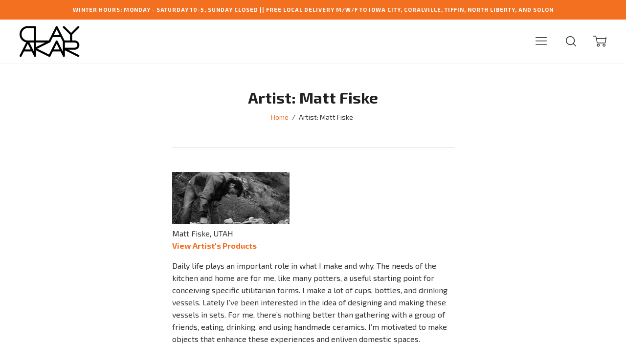

--- FILE ---
content_type: text/html; charset=utf-8
request_url: https://www.clayakar.com/pages/artist-matt-fiske
body_size: 21395
content:

  




<!doctype html>
<!--[if lt IE 7]><html class="no-js lt-ie9 lt-ie8 lt-ie7" lang="en">
  <script src="//www.clayakar.com/cdn/shop/t/27/assets/raf.js?v=11172926445822972501474822772" type="text/javascript"></script>
  <![endif]-->
<!--[if IE 7]><html class="no-js lt-ie9 lt-ie8" lang="en"> <![endif]-->
<!--[if IE 8]><html class="no-js lt-ie9" lang="en"> <![endif]-->
<!--[if IE 9 ]><html class="ie9 no-js"> <![endif]-->
<!--[if (gt IE 9)|!(IE)]><!--> <html class="no-js"> <!--<![endif]-->
<head>

  <!-- Basic page needs ================================================== -->
  <meta charset="utf-8">
  <meta http-equiv="X-UA-Compatible" content="IE=edge,chrome=1">

  

  <!-- Title and description ================================================== -->
  <title>
  Artist: Matt Fiske &ndash; CLAYAKAR
  </title>

  
  
    

<meta name="description" content="Matt Fiske strives to integrate my desire to make utilitarian pottery with a love of materials and nature. View his work and more at ClayAkar in Iowa City, IA">
    
  
  

  <!-- Helpers ================================================== -->
  <!-- /snippets/social-meta-tags.liquid -->


  
    

<meta property="og:type" content="website">
    
  
  
    

<meta property="og:title" content="Artist: Matt Fiske">
    
  
  
  
    

<meta property="og:image" content="http://www.clayakar.com/cdn/shop/t/27/assets/logo.png?v=82909793243173376671475024840">
    
  
  
    

<meta property="og:image:secure_url" content="https://www.clayakar.com/cdn/shop/t/27/assets/logo.png?v=82909793243173376671475024840">
    
  
  


  
    

<meta property="og:description" content="Matt Fiske strives to integrate my desire to make utilitarian pottery with a love of materials and nature. View his work and more at ClayAkar in Iowa City, IA">
    
  

  <meta property="og:url" content="https://www.clayakar.com/pages/artist-matt-fiske">
  <meta property="og:site_name" content="CLAYAKAR">






  <link rel="canonical" href="https://www.clayakar.com/pages/artist-matt-fiske">
  <meta name="viewport" content="width=device-width,initial-scale=1,user-scalable=no">
  <meta name="theme-color" content="#f37021">

  <!-- CSS ================================================== -->
  <link href="//www.clayakar.com/cdn/shop/t/27/assets/slick.css?v=33053420449797970001474822773" rel="stylesheet" type="text/css" media="all" />
  <link href="//www.clayakar.com/cdn/shop/t/27/assets/style.scss.css?v=81734141315323566741769184559" rel="stylesheet" type="text/css" media="all" />
  













<!-- Body font -->


  
    
    
    
    
    <link href="//fonts.googleapis.com/css?family=Exo+2:400,400i,700,700i" rel="stylesheet" type="text/css" media="all" />
  



<!-- Header font -->


  
    
    
    <link href="//fonts.googleapis.com/css?family=Exo+2:400,400i,700,700i" rel="stylesheet" type="text/css" media="all" />
  



<!-- Logo font -->


  
    
    
    <link href="//fonts.googleapis.com/css?family=Tinos:400,400i,700,700i" rel="stylesheet" type="text/css" media="all" />
  




  <!-- Header hook for plugins ================================================== -->
  <script>window.performance && window.performance.mark && window.performance.mark('shopify.content_for_header.start');</script><meta name="google-site-verification" content="KKmQq3X7HZbXOhPK4PbsxkHvH8Zs1MFsHY4QQKbDsic">
<meta id="shopify-digital-wallet" name="shopify-digital-wallet" content="/14992706/digital_wallets/dialog">
<meta name="shopify-checkout-api-token" content="99eff658cb478c65f736731adba0e8ee">
<meta id="in-context-paypal-metadata" data-shop-id="14992706" data-venmo-supported="false" data-environment="production" data-locale="en_US" data-paypal-v4="true" data-currency="USD">
<script async="async" src="/checkouts/internal/preloads.js?locale=en-US"></script>
<link rel="preconnect" href="https://shop.app" crossorigin="anonymous">
<script async="async" src="https://shop.app/checkouts/internal/preloads.js?locale=en-US&shop_id=14992706" crossorigin="anonymous"></script>
<script id="apple-pay-shop-capabilities" type="application/json">{"shopId":14992706,"countryCode":"US","currencyCode":"USD","merchantCapabilities":["supports3DS"],"merchantId":"gid:\/\/shopify\/Shop\/14992706","merchantName":"CLAYAKAR","requiredBillingContactFields":["postalAddress","email","phone"],"requiredShippingContactFields":["postalAddress","email","phone"],"shippingType":"shipping","supportedNetworks":["visa","masterCard","amex"],"total":{"type":"pending","label":"CLAYAKAR","amount":"1.00"},"shopifyPaymentsEnabled":true,"supportsSubscriptions":true}</script>
<script id="shopify-features" type="application/json">{"accessToken":"99eff658cb478c65f736731adba0e8ee","betas":["rich-media-storefront-analytics"],"domain":"www.clayakar.com","predictiveSearch":true,"shopId":14992706,"locale":"en"}</script>
<script>var Shopify = Shopify || {};
Shopify.shop = "clayvolution.myshopify.com";
Shopify.locale = "en";
Shopify.currency = {"active":"USD","rate":"1.0"};
Shopify.country = "US";
Shopify.theme = {"name":"Ira","id":69992773,"schema_name":null,"schema_version":null,"theme_store_id":790,"role":"main"};
Shopify.theme.handle = "null";
Shopify.theme.style = {"id":null,"handle":null};
Shopify.cdnHost = "www.clayakar.com/cdn";
Shopify.routes = Shopify.routes || {};
Shopify.routes.root = "/";</script>
<script type="module">!function(o){(o.Shopify=o.Shopify||{}).modules=!0}(window);</script>
<script>!function(o){function n(){var o=[];function n(){o.push(Array.prototype.slice.apply(arguments))}return n.q=o,n}var t=o.Shopify=o.Shopify||{};t.loadFeatures=n(),t.autoloadFeatures=n()}(window);</script>
<script>
  window.ShopifyPay = window.ShopifyPay || {};
  window.ShopifyPay.apiHost = "shop.app\/pay";
  window.ShopifyPay.redirectState = null;
</script>
<script id="shop-js-analytics" type="application/json">{"pageType":"page"}</script>
<script defer="defer" async type="module" src="//www.clayakar.com/cdn/shopifycloud/shop-js/modules/v2/client.init-shop-cart-sync_BT-GjEfc.en.esm.js"></script>
<script defer="defer" async type="module" src="//www.clayakar.com/cdn/shopifycloud/shop-js/modules/v2/chunk.common_D58fp_Oc.esm.js"></script>
<script defer="defer" async type="module" src="//www.clayakar.com/cdn/shopifycloud/shop-js/modules/v2/chunk.modal_xMitdFEc.esm.js"></script>
<script type="module">
  await import("//www.clayakar.com/cdn/shopifycloud/shop-js/modules/v2/client.init-shop-cart-sync_BT-GjEfc.en.esm.js");
await import("//www.clayakar.com/cdn/shopifycloud/shop-js/modules/v2/chunk.common_D58fp_Oc.esm.js");
await import("//www.clayakar.com/cdn/shopifycloud/shop-js/modules/v2/chunk.modal_xMitdFEc.esm.js");

  window.Shopify.SignInWithShop?.initShopCartSync?.({"fedCMEnabled":true,"windoidEnabled":true});

</script>
<script>
  window.Shopify = window.Shopify || {};
  if (!window.Shopify.featureAssets) window.Shopify.featureAssets = {};
  window.Shopify.featureAssets['shop-js'] = {"shop-cart-sync":["modules/v2/client.shop-cart-sync_DZOKe7Ll.en.esm.js","modules/v2/chunk.common_D58fp_Oc.esm.js","modules/v2/chunk.modal_xMitdFEc.esm.js"],"init-fed-cm":["modules/v2/client.init-fed-cm_B6oLuCjv.en.esm.js","modules/v2/chunk.common_D58fp_Oc.esm.js","modules/v2/chunk.modal_xMitdFEc.esm.js"],"shop-cash-offers":["modules/v2/client.shop-cash-offers_D2sdYoxE.en.esm.js","modules/v2/chunk.common_D58fp_Oc.esm.js","modules/v2/chunk.modal_xMitdFEc.esm.js"],"shop-login-button":["modules/v2/client.shop-login-button_QeVjl5Y3.en.esm.js","modules/v2/chunk.common_D58fp_Oc.esm.js","modules/v2/chunk.modal_xMitdFEc.esm.js"],"pay-button":["modules/v2/client.pay-button_DXTOsIq6.en.esm.js","modules/v2/chunk.common_D58fp_Oc.esm.js","modules/v2/chunk.modal_xMitdFEc.esm.js"],"shop-button":["modules/v2/client.shop-button_DQZHx9pm.en.esm.js","modules/v2/chunk.common_D58fp_Oc.esm.js","modules/v2/chunk.modal_xMitdFEc.esm.js"],"avatar":["modules/v2/client.avatar_BTnouDA3.en.esm.js"],"init-windoid":["modules/v2/client.init-windoid_CR1B-cfM.en.esm.js","modules/v2/chunk.common_D58fp_Oc.esm.js","modules/v2/chunk.modal_xMitdFEc.esm.js"],"init-shop-for-new-customer-accounts":["modules/v2/client.init-shop-for-new-customer-accounts_C_vY_xzh.en.esm.js","modules/v2/client.shop-login-button_QeVjl5Y3.en.esm.js","modules/v2/chunk.common_D58fp_Oc.esm.js","modules/v2/chunk.modal_xMitdFEc.esm.js"],"init-shop-email-lookup-coordinator":["modules/v2/client.init-shop-email-lookup-coordinator_BI7n9ZSv.en.esm.js","modules/v2/chunk.common_D58fp_Oc.esm.js","modules/v2/chunk.modal_xMitdFEc.esm.js"],"init-shop-cart-sync":["modules/v2/client.init-shop-cart-sync_BT-GjEfc.en.esm.js","modules/v2/chunk.common_D58fp_Oc.esm.js","modules/v2/chunk.modal_xMitdFEc.esm.js"],"shop-toast-manager":["modules/v2/client.shop-toast-manager_DiYdP3xc.en.esm.js","modules/v2/chunk.common_D58fp_Oc.esm.js","modules/v2/chunk.modal_xMitdFEc.esm.js"],"init-customer-accounts":["modules/v2/client.init-customer-accounts_D9ZNqS-Q.en.esm.js","modules/v2/client.shop-login-button_QeVjl5Y3.en.esm.js","modules/v2/chunk.common_D58fp_Oc.esm.js","modules/v2/chunk.modal_xMitdFEc.esm.js"],"init-customer-accounts-sign-up":["modules/v2/client.init-customer-accounts-sign-up_iGw4briv.en.esm.js","modules/v2/client.shop-login-button_QeVjl5Y3.en.esm.js","modules/v2/chunk.common_D58fp_Oc.esm.js","modules/v2/chunk.modal_xMitdFEc.esm.js"],"shop-follow-button":["modules/v2/client.shop-follow-button_CqMgW2wH.en.esm.js","modules/v2/chunk.common_D58fp_Oc.esm.js","modules/v2/chunk.modal_xMitdFEc.esm.js"],"checkout-modal":["modules/v2/client.checkout-modal_xHeaAweL.en.esm.js","modules/v2/chunk.common_D58fp_Oc.esm.js","modules/v2/chunk.modal_xMitdFEc.esm.js"],"shop-login":["modules/v2/client.shop-login_D91U-Q7h.en.esm.js","modules/v2/chunk.common_D58fp_Oc.esm.js","modules/v2/chunk.modal_xMitdFEc.esm.js"],"lead-capture":["modules/v2/client.lead-capture_BJmE1dJe.en.esm.js","modules/v2/chunk.common_D58fp_Oc.esm.js","modules/v2/chunk.modal_xMitdFEc.esm.js"],"payment-terms":["modules/v2/client.payment-terms_Ci9AEqFq.en.esm.js","modules/v2/chunk.common_D58fp_Oc.esm.js","modules/v2/chunk.modal_xMitdFEc.esm.js"]};
</script>
<script>(function() {
  var isLoaded = false;
  function asyncLoad() {
    if (isLoaded) return;
    isLoaded = true;
    var urls = ["https:\/\/chimpstatic.com\/mcjs-connected\/js\/users\/2bea1a84750965a0fd6d67787\/9b446eef0211bc675b142e618.js?shop=clayvolution.myshopify.com","https:\/\/gift-reggie.eshopadmin.com\/static\/js\/agglomeration.js?shop=clayvolution.myshopify.com","https:\/\/shopify-saasphoto-embed.herokuapp.com\/assets\/saasphoto-embed-b847f4623064b6b1c9be07634d91acb549c04c30a9d23a32635675370068ae9a.js?shop=clayvolution.myshopify.com","https:\/\/d3azqz9xba9gwd.cloudfront.net\/storage\/scripts\/clayvolution.20230727021837.scripttag.js?shop=clayvolution.myshopify.com","https:\/\/chimpstatic.com\/mcjs-connected\/js\/users\/2bea1a84750965a0fd6d67787\/2af18a91f6513c4b550a0d88e.js?shop=clayvolution.myshopify.com","https:\/\/cdn.hextom.com\/js\/eventpromotionbar.js?shop=clayvolution.myshopify.com"];
    for (var i = 0; i < urls.length; i++) {
      var s = document.createElement('script');
      s.type = 'text/javascript';
      s.async = true;
      s.src = urls[i];
      var x = document.getElementsByTagName('script')[0];
      x.parentNode.insertBefore(s, x);
    }
  };
  if(window.attachEvent) {
    window.attachEvent('onload', asyncLoad);
  } else {
    window.addEventListener('load', asyncLoad, false);
  }
})();</script>
<script id="__st">var __st={"a":14992706,"offset":-21600,"reqid":"54bc7ef4-5422-4b80-857f-b21cc93b7d8c-1769418088","pageurl":"www.clayakar.com\/pages\/artist-matt-fiske","s":"pages-216916560","u":"42ff64d607d2","p":"page","rtyp":"page","rid":216916560};</script>
<script>window.ShopifyPaypalV4VisibilityTracking = true;</script>
<script id="captcha-bootstrap">!function(){'use strict';const t='contact',e='account',n='new_comment',o=[[t,t],['blogs',n],['comments',n],[t,'customer']],c=[[e,'customer_login'],[e,'guest_login'],[e,'recover_customer_password'],[e,'create_customer']],r=t=>t.map((([t,e])=>`form[action*='/${t}']:not([data-nocaptcha='true']) input[name='form_type'][value='${e}']`)).join(','),a=t=>()=>t?[...document.querySelectorAll(t)].map((t=>t.form)):[];function s(){const t=[...o],e=r(t);return a(e)}const i='password',u='form_key',d=['recaptcha-v3-token','g-recaptcha-response','h-captcha-response',i],f=()=>{try{return window.sessionStorage}catch{return}},m='__shopify_v',_=t=>t.elements[u];function p(t,e,n=!1){try{const o=window.sessionStorage,c=JSON.parse(o.getItem(e)),{data:r}=function(t){const{data:e,action:n}=t;return t[m]||n?{data:e,action:n}:{data:t,action:n}}(c);for(const[e,n]of Object.entries(r))t.elements[e]&&(t.elements[e].value=n);n&&o.removeItem(e)}catch(o){console.error('form repopulation failed',{error:o})}}const l='form_type',E='cptcha';function T(t){t.dataset[E]=!0}const w=window,h=w.document,L='Shopify',v='ce_forms',y='captcha';let A=!1;((t,e)=>{const n=(g='f06e6c50-85a8-45c8-87d0-21a2b65856fe',I='https://cdn.shopify.com/shopifycloud/storefront-forms-hcaptcha/ce_storefront_forms_captcha_hcaptcha.v1.5.2.iife.js',D={infoText:'Protected by hCaptcha',privacyText:'Privacy',termsText:'Terms'},(t,e,n)=>{const o=w[L][v],c=o.bindForm;if(c)return c(t,g,e,D).then(n);var r;o.q.push([[t,g,e,D],n]),r=I,A||(h.body.append(Object.assign(h.createElement('script'),{id:'captcha-provider',async:!0,src:r})),A=!0)});var g,I,D;w[L]=w[L]||{},w[L][v]=w[L][v]||{},w[L][v].q=[],w[L][y]=w[L][y]||{},w[L][y].protect=function(t,e){n(t,void 0,e),T(t)},Object.freeze(w[L][y]),function(t,e,n,w,h,L){const[v,y,A,g]=function(t,e,n){const i=e?o:[],u=t?c:[],d=[...i,...u],f=r(d),m=r(i),_=r(d.filter((([t,e])=>n.includes(e))));return[a(f),a(m),a(_),s()]}(w,h,L),I=t=>{const e=t.target;return e instanceof HTMLFormElement?e:e&&e.form},D=t=>v().includes(t);t.addEventListener('submit',(t=>{const e=I(t);if(!e)return;const n=D(e)&&!e.dataset.hcaptchaBound&&!e.dataset.recaptchaBound,o=_(e),c=g().includes(e)&&(!o||!o.value);(n||c)&&t.preventDefault(),c&&!n&&(function(t){try{if(!f())return;!function(t){const e=f();if(!e)return;const n=_(t);if(!n)return;const o=n.value;o&&e.removeItem(o)}(t);const e=Array.from(Array(32),(()=>Math.random().toString(36)[2])).join('');!function(t,e){_(t)||t.append(Object.assign(document.createElement('input'),{type:'hidden',name:u})),t.elements[u].value=e}(t,e),function(t,e){const n=f();if(!n)return;const o=[...t.querySelectorAll(`input[type='${i}']`)].map((({name:t})=>t)),c=[...d,...o],r={};for(const[a,s]of new FormData(t).entries())c.includes(a)||(r[a]=s);n.setItem(e,JSON.stringify({[m]:1,action:t.action,data:r}))}(t,e)}catch(e){console.error('failed to persist form',e)}}(e),e.submit())}));const S=(t,e)=>{t&&!t.dataset[E]&&(n(t,e.some((e=>e===t))),T(t))};for(const o of['focusin','change'])t.addEventListener(o,(t=>{const e=I(t);D(e)&&S(e,y())}));const B=e.get('form_key'),M=e.get(l),P=B&&M;t.addEventListener('DOMContentLoaded',(()=>{const t=y();if(P)for(const e of t)e.elements[l].value===M&&p(e,B);[...new Set([...A(),...v().filter((t=>'true'===t.dataset.shopifyCaptcha))])].forEach((e=>S(e,t)))}))}(h,new URLSearchParams(w.location.search),n,t,e,['guest_login'])})(!0,!0)}();</script>
<script integrity="sha256-4kQ18oKyAcykRKYeNunJcIwy7WH5gtpwJnB7kiuLZ1E=" data-source-attribution="shopify.loadfeatures" defer="defer" src="//www.clayakar.com/cdn/shopifycloud/storefront/assets/storefront/load_feature-a0a9edcb.js" crossorigin="anonymous"></script>
<script crossorigin="anonymous" defer="defer" src="//www.clayakar.com/cdn/shopifycloud/storefront/assets/shopify_pay/storefront-65b4c6d7.js?v=20250812"></script>
<script data-source-attribution="shopify.dynamic_checkout.dynamic.init">var Shopify=Shopify||{};Shopify.PaymentButton=Shopify.PaymentButton||{isStorefrontPortableWallets:!0,init:function(){window.Shopify.PaymentButton.init=function(){};var t=document.createElement("script");t.src="https://www.clayakar.com/cdn/shopifycloud/portable-wallets/latest/portable-wallets.en.js",t.type="module",document.head.appendChild(t)}};
</script>
<script data-source-attribution="shopify.dynamic_checkout.buyer_consent">
  function portableWalletsHideBuyerConsent(e){var t=document.getElementById("shopify-buyer-consent"),n=document.getElementById("shopify-subscription-policy-button");t&&n&&(t.classList.add("hidden"),t.setAttribute("aria-hidden","true"),n.removeEventListener("click",e))}function portableWalletsShowBuyerConsent(e){var t=document.getElementById("shopify-buyer-consent"),n=document.getElementById("shopify-subscription-policy-button");t&&n&&(t.classList.remove("hidden"),t.removeAttribute("aria-hidden"),n.addEventListener("click",e))}window.Shopify?.PaymentButton&&(window.Shopify.PaymentButton.hideBuyerConsent=portableWalletsHideBuyerConsent,window.Shopify.PaymentButton.showBuyerConsent=portableWalletsShowBuyerConsent);
</script>
<script data-source-attribution="shopify.dynamic_checkout.cart.bootstrap">document.addEventListener("DOMContentLoaded",(function(){function t(){return document.querySelector("shopify-accelerated-checkout-cart, shopify-accelerated-checkout")}if(t())Shopify.PaymentButton.init();else{new MutationObserver((function(e,n){t()&&(Shopify.PaymentButton.init(),n.disconnect())})).observe(document.body,{childList:!0,subtree:!0})}}));
</script>
<script id='scb4127' type='text/javascript' async='' src='https://www.clayakar.com/cdn/shopifycloud/privacy-banner/storefront-banner.js'></script><link id="shopify-accelerated-checkout-styles" rel="stylesheet" media="screen" href="https://www.clayakar.com/cdn/shopifycloud/portable-wallets/latest/accelerated-checkout-backwards-compat.css" crossorigin="anonymous">
<style id="shopify-accelerated-checkout-cart">
        #shopify-buyer-consent {
  margin-top: 1em;
  display: inline-block;
  width: 100%;
}

#shopify-buyer-consent.hidden {
  display: none;
}

#shopify-subscription-policy-button {
  background: none;
  border: none;
  padding: 0;
  text-decoration: underline;
  font-size: inherit;
  cursor: pointer;
}

#shopify-subscription-policy-button::before {
  box-shadow: none;
}

      </style>

<script>window.performance && window.performance.mark && window.performance.mark('shopify.content_for_header.end');</script>
  <!-- /snippets/oldIE-js.liquid -->


<!--[if lt IE 9]>
<script src="//cdnjs.cloudflare.com/ajax/libs/html5shiv/3.7.2/html5shiv.min.js" type="text/javascript"></script>


<script src="//cdnjs.cloudflare.com/ajax/libs/html5shiv/3.7.2/html5shiv.min.js" type="text/javascript"></script>
<script src="//www.clayakar.com/cdn/shop/t/27/assets/respond.min.js?v=52248677837542619231474822772" type="text/javascript"></script>
<link href="//www.clayakar.com/cdn/shop/t/27/assets/respond-proxy.html" id="respond-proxy" rel="respond-proxy" />
<link href="//www.clayakar.com/search?q=a40fe35b5b33c9aeeeb73264d4587310" id="respond-redirect" rel="respond-redirect" />
<script src="//www.clayakar.com/search?q=a40fe35b5b33c9aeeeb73264d4587310" type="text/javascript"></script>


<![endif]-->


<!--[if lt IE 10]>
<script src="//www.clayakar.com/cdn/shop/t/27/assets/raf.js?v=11172926445822972501474822772" type="text/javascript"></script>
<![endif]-->




  <script src="//ajax.googleapis.com/ajax/libs/jquery/1.11.0/jquery.min.js" type="text/javascript"></script>
  <script src="//www.clayakar.com/cdn/shop/t/27/assets/modernizr.min.js?v=137617515274177302221474822772" type="text/javascript"></script>
  <script src="//www.clayakar.com/cdn/shop/t/27/assets/jquery.fitvids.js?v=174147296412757632831476727586" type="text/javascript"></script>


  

  <script src="https://ajax.googleapis.com/ajax/libs/webfont/1.5.18/webfont.js"></script>
  <script>
    $(document).ready(function(){
      // Target your .container, .wrapper, .post, etc.
      $(".main-content").fitVids({ customSelector: "iframe[src^='https://host.clayakar.com']"});
    });
  </script>


  <script src="//www.clayakar.com/cdn/shop/t/27/assets/libraries.min.js?v=85894768790747955291474822771" type="text/javascript"></script>

  
  

  
  

  

  <link href="//www.clayakar.com/cdn/shop/t/27/assets/scm-product-label.css?v=174200939534338263071475206286" rel="stylesheet" type="text/css" media="all" />
<link href="//www.clayakar.com/cdn/shop/t/27/assets/sma-deco-label.css?v=131488227116920351261689136028" rel="stylesheet" type="text/css" media="all" />

<script>
    if ((typeof SECOMAPP) == 'undefined') {
        var SECOMAPP = {};
    }

    if ((typeof SECOMAPP.pl) == 'undefined') {
        SECOMAPP.pl = {};
    }

    
    SECOMAPP.pl.piRegex='.product-single__photos img';
    

    

    
    

    
    SECOMAPP.pl.lpsPath='.grid__item a .cell-wrapper';
    

    
    SECOMAPP.pl.pisRegex='.grid--masonry .grid__item a';
    
</script>


    <script>
        
            SECOMAPP.page='collection'
        
    </script>


  <script>
    ;(function() {
          const checkDone = setInterval(function(){
                  if (document.readyState == "complete") {
                    clearInterval(checkDone)
                    setTimeout(function(){
                      if (typeof SECOMAPP !== "undefined" && typeof SECOMAPP.pl !== "undefined") {     
                        SECOMAPP.pl.labelCollections(true); 
                      }
                    },1000);
                 }
          }, 1500);
      
          let pushState = history.pushState;
          let replaceState = history.replaceState;
      
          history.pushState = function() {
              pushState.apply(history, arguments);
              window.dispatchEvent(new Event('pushstate'));
              window.dispatchEvent(new Event('locationchange'));
          };
      
          history.replaceState = function() {
              replaceState.apply(history, arguments);
              window.dispatchEvent(new Event('replacestate'));
              window.dispatchEvent(new Event('locationchange'));
          };
      
          window.addEventListener('popstate', function() {
              window.dispatchEvent(new Event('locationchange'))
          });
      })();
      window.addEventListener('locationchange', function(){
          setTimeout(function(){
            if (typeof SECOMAPP !== "undefined" && typeof SECOMAPP.pl !== "undefined") {
              if (SECOMAPP.page === "product") {
                  var queryString = window.location.search;
                  var urlParams = new URLSearchParams(queryString);
                  var variant = urlParams.get('variant');
                  SECOMAPP.pl.showLabel(variant );
              }
              SECOMAPP.pl.labelCollections(true);
            }
          },1000);
      })
  </script>
<link href="https://monorail-edge.shopifysvc.com" rel="dns-prefetch">
<script>(function(){if ("sendBeacon" in navigator && "performance" in window) {try {var session_token_from_headers = performance.getEntriesByType('navigation')[0].serverTiming.find(x => x.name == '_s').description;} catch {var session_token_from_headers = undefined;}var session_cookie_matches = document.cookie.match(/_shopify_s=([^;]*)/);var session_token_from_cookie = session_cookie_matches && session_cookie_matches.length === 2 ? session_cookie_matches[1] : "";var session_token = session_token_from_headers || session_token_from_cookie || "";function handle_abandonment_event(e) {var entries = performance.getEntries().filter(function(entry) {return /monorail-edge.shopifysvc.com/.test(entry.name);});if (!window.abandonment_tracked && entries.length === 0) {window.abandonment_tracked = true;var currentMs = Date.now();var navigation_start = performance.timing.navigationStart;var payload = {shop_id: 14992706,url: window.location.href,navigation_start,duration: currentMs - navigation_start,session_token,page_type: "page"};window.navigator.sendBeacon("https://monorail-edge.shopifysvc.com/v1/produce", JSON.stringify({schema_id: "online_store_buyer_site_abandonment/1.1",payload: payload,metadata: {event_created_at_ms: currentMs,event_sent_at_ms: currentMs}}));}}window.addEventListener('pagehide', handle_abandonment_event);}}());</script>
<script id="web-pixels-manager-setup">(function e(e,d,r,n,o){if(void 0===o&&(o={}),!Boolean(null===(a=null===(i=window.Shopify)||void 0===i?void 0:i.analytics)||void 0===a?void 0:a.replayQueue)){var i,a;window.Shopify=window.Shopify||{};var t=window.Shopify;t.analytics=t.analytics||{};var s=t.analytics;s.replayQueue=[],s.publish=function(e,d,r){return s.replayQueue.push([e,d,r]),!0};try{self.performance.mark("wpm:start")}catch(e){}var l=function(){var e={modern:/Edge?\/(1{2}[4-9]|1[2-9]\d|[2-9]\d{2}|\d{4,})\.\d+(\.\d+|)|Firefox\/(1{2}[4-9]|1[2-9]\d|[2-9]\d{2}|\d{4,})\.\d+(\.\d+|)|Chrom(ium|e)\/(9{2}|\d{3,})\.\d+(\.\d+|)|(Maci|X1{2}).+ Version\/(15\.\d+|(1[6-9]|[2-9]\d|\d{3,})\.\d+)([,.]\d+|)( \(\w+\)|)( Mobile\/\w+|) Safari\/|Chrome.+OPR\/(9{2}|\d{3,})\.\d+\.\d+|(CPU[ +]OS|iPhone[ +]OS|CPU[ +]iPhone|CPU IPhone OS|CPU iPad OS)[ +]+(15[._]\d+|(1[6-9]|[2-9]\d|\d{3,})[._]\d+)([._]\d+|)|Android:?[ /-](13[3-9]|1[4-9]\d|[2-9]\d{2}|\d{4,})(\.\d+|)(\.\d+|)|Android.+Firefox\/(13[5-9]|1[4-9]\d|[2-9]\d{2}|\d{4,})\.\d+(\.\d+|)|Android.+Chrom(ium|e)\/(13[3-9]|1[4-9]\d|[2-9]\d{2}|\d{4,})\.\d+(\.\d+|)|SamsungBrowser\/([2-9]\d|\d{3,})\.\d+/,legacy:/Edge?\/(1[6-9]|[2-9]\d|\d{3,})\.\d+(\.\d+|)|Firefox\/(5[4-9]|[6-9]\d|\d{3,})\.\d+(\.\d+|)|Chrom(ium|e)\/(5[1-9]|[6-9]\d|\d{3,})\.\d+(\.\d+|)([\d.]+$|.*Safari\/(?![\d.]+ Edge\/[\d.]+$))|(Maci|X1{2}).+ Version\/(10\.\d+|(1[1-9]|[2-9]\d|\d{3,})\.\d+)([,.]\d+|)( \(\w+\)|)( Mobile\/\w+|) Safari\/|Chrome.+OPR\/(3[89]|[4-9]\d|\d{3,})\.\d+\.\d+|(CPU[ +]OS|iPhone[ +]OS|CPU[ +]iPhone|CPU IPhone OS|CPU iPad OS)[ +]+(10[._]\d+|(1[1-9]|[2-9]\d|\d{3,})[._]\d+)([._]\d+|)|Android:?[ /-](13[3-9]|1[4-9]\d|[2-9]\d{2}|\d{4,})(\.\d+|)(\.\d+|)|Mobile Safari.+OPR\/([89]\d|\d{3,})\.\d+\.\d+|Android.+Firefox\/(13[5-9]|1[4-9]\d|[2-9]\d{2}|\d{4,})\.\d+(\.\d+|)|Android.+Chrom(ium|e)\/(13[3-9]|1[4-9]\d|[2-9]\d{2}|\d{4,})\.\d+(\.\d+|)|Android.+(UC? ?Browser|UCWEB|U3)[ /]?(15\.([5-9]|\d{2,})|(1[6-9]|[2-9]\d|\d{3,})\.\d+)\.\d+|SamsungBrowser\/(5\.\d+|([6-9]|\d{2,})\.\d+)|Android.+MQ{2}Browser\/(14(\.(9|\d{2,})|)|(1[5-9]|[2-9]\d|\d{3,})(\.\d+|))(\.\d+|)|K[Aa][Ii]OS\/(3\.\d+|([4-9]|\d{2,})\.\d+)(\.\d+|)/},d=e.modern,r=e.legacy,n=navigator.userAgent;return n.match(d)?"modern":n.match(r)?"legacy":"unknown"}(),u="modern"===l?"modern":"legacy",c=(null!=n?n:{modern:"",legacy:""})[u],f=function(e){return[e.baseUrl,"/wpm","/b",e.hashVersion,"modern"===e.buildTarget?"m":"l",".js"].join("")}({baseUrl:d,hashVersion:r,buildTarget:u}),m=function(e){var d=e.version,r=e.bundleTarget,n=e.surface,o=e.pageUrl,i=e.monorailEndpoint;return{emit:function(e){var a=e.status,t=e.errorMsg,s=(new Date).getTime(),l=JSON.stringify({metadata:{event_sent_at_ms:s},events:[{schema_id:"web_pixels_manager_load/3.1",payload:{version:d,bundle_target:r,page_url:o,status:a,surface:n,error_msg:t},metadata:{event_created_at_ms:s}}]});if(!i)return console&&console.warn&&console.warn("[Web Pixels Manager] No Monorail endpoint provided, skipping logging."),!1;try{return self.navigator.sendBeacon.bind(self.navigator)(i,l)}catch(e){}var u=new XMLHttpRequest;try{return u.open("POST",i,!0),u.setRequestHeader("Content-Type","text/plain"),u.send(l),!0}catch(e){return console&&console.warn&&console.warn("[Web Pixels Manager] Got an unhandled error while logging to Monorail."),!1}}}}({version:r,bundleTarget:l,surface:e.surface,pageUrl:self.location.href,monorailEndpoint:e.monorailEndpoint});try{o.browserTarget=l,function(e){var d=e.src,r=e.async,n=void 0===r||r,o=e.onload,i=e.onerror,a=e.sri,t=e.scriptDataAttributes,s=void 0===t?{}:t,l=document.createElement("script"),u=document.querySelector("head"),c=document.querySelector("body");if(l.async=n,l.src=d,a&&(l.integrity=a,l.crossOrigin="anonymous"),s)for(var f in s)if(Object.prototype.hasOwnProperty.call(s,f))try{l.dataset[f]=s[f]}catch(e){}if(o&&l.addEventListener("load",o),i&&l.addEventListener("error",i),u)u.appendChild(l);else{if(!c)throw new Error("Did not find a head or body element to append the script");c.appendChild(l)}}({src:f,async:!0,onload:function(){if(!function(){var e,d;return Boolean(null===(d=null===(e=window.Shopify)||void 0===e?void 0:e.analytics)||void 0===d?void 0:d.initialized)}()){var d=window.webPixelsManager.init(e)||void 0;if(d){var r=window.Shopify.analytics;r.replayQueue.forEach((function(e){var r=e[0],n=e[1],o=e[2];d.publishCustomEvent(r,n,o)})),r.replayQueue=[],r.publish=d.publishCustomEvent,r.visitor=d.visitor,r.initialized=!0}}},onerror:function(){return m.emit({status:"failed",errorMsg:"".concat(f," has failed to load")})},sri:function(e){var d=/^sha384-[A-Za-z0-9+/=]+$/;return"string"==typeof e&&d.test(e)}(c)?c:"",scriptDataAttributes:o}),m.emit({status:"loading"})}catch(e){m.emit({status:"failed",errorMsg:(null==e?void 0:e.message)||"Unknown error"})}}})({shopId: 14992706,storefrontBaseUrl: "https://www.clayakar.com",extensionsBaseUrl: "https://extensions.shopifycdn.com/cdn/shopifycloud/web-pixels-manager",monorailEndpoint: "https://monorail-edge.shopifysvc.com/unstable/produce_batch",surface: "storefront-renderer",enabledBetaFlags: ["2dca8a86"],webPixelsConfigList: [{"id":"783024429","configuration":"{\"config\":\"{\\\"pixel_id\\\":\\\"AW-598086851\\\",\\\"target_country\\\":\\\"US\\\",\\\"gtag_events\\\":[{\\\"type\\\":\\\"search\\\",\\\"action_label\\\":\\\"AW-598086851\\\/zUj5CJfkz9wBEMOpmJ0C\\\"},{\\\"type\\\":\\\"begin_checkout\\\",\\\"action_label\\\":\\\"AW-598086851\\\/HpvkCJTkz9wBEMOpmJ0C\\\"},{\\\"type\\\":\\\"view_item\\\",\\\"action_label\\\":[\\\"AW-598086851\\\/ViXyCI7kz9wBEMOpmJ0C\\\",\\\"MC-GQ6K7MTZH4\\\"]},{\\\"type\\\":\\\"purchase\\\",\\\"action_label\\\":[\\\"AW-598086851\\\/6dq3CIvkz9wBEMOpmJ0C\\\",\\\"MC-GQ6K7MTZH4\\\"]},{\\\"type\\\":\\\"page_view\\\",\\\"action_label\\\":[\\\"AW-598086851\\\/8Xu0CIjkz9wBEMOpmJ0C\\\",\\\"MC-GQ6K7MTZH4\\\"]},{\\\"type\\\":\\\"add_payment_info\\\",\\\"action_label\\\":\\\"AW-598086851\\\/KvUNCJrkz9wBEMOpmJ0C\\\"},{\\\"type\\\":\\\"add_to_cart\\\",\\\"action_label\\\":\\\"AW-598086851\\\/oC8nCJHkz9wBEMOpmJ0C\\\"}],\\\"enable_monitoring_mode\\\":false}\"}","eventPayloadVersion":"v1","runtimeContext":"OPEN","scriptVersion":"b2a88bafab3e21179ed38636efcd8a93","type":"APP","apiClientId":1780363,"privacyPurposes":[],"dataSharingAdjustments":{"protectedCustomerApprovalScopes":["read_customer_address","read_customer_email","read_customer_name","read_customer_personal_data","read_customer_phone"]}},{"id":"301072685","configuration":"{\"pixel_id\":\"1442550265948396\",\"pixel_type\":\"facebook_pixel\",\"metaapp_system_user_token\":\"-\"}","eventPayloadVersion":"v1","runtimeContext":"OPEN","scriptVersion":"ca16bc87fe92b6042fbaa3acc2fbdaa6","type":"APP","apiClientId":2329312,"privacyPurposes":["ANALYTICS","MARKETING","SALE_OF_DATA"],"dataSharingAdjustments":{"protectedCustomerApprovalScopes":["read_customer_address","read_customer_email","read_customer_name","read_customer_personal_data","read_customer_phone"]}},{"id":"132972845","eventPayloadVersion":"v1","runtimeContext":"LAX","scriptVersion":"1","type":"CUSTOM","privacyPurposes":["MARKETING"],"name":"Meta pixel (migrated)"},{"id":"144539949","eventPayloadVersion":"v1","runtimeContext":"LAX","scriptVersion":"1","type":"CUSTOM","privacyPurposes":["ANALYTICS"],"name":"Google Analytics tag (migrated)"},{"id":"shopify-app-pixel","configuration":"{}","eventPayloadVersion":"v1","runtimeContext":"STRICT","scriptVersion":"0450","apiClientId":"shopify-pixel","type":"APP","privacyPurposes":["ANALYTICS","MARKETING"]},{"id":"shopify-custom-pixel","eventPayloadVersion":"v1","runtimeContext":"LAX","scriptVersion":"0450","apiClientId":"shopify-pixel","type":"CUSTOM","privacyPurposes":["ANALYTICS","MARKETING"]}],isMerchantRequest: false,initData: {"shop":{"name":"CLAYAKAR","paymentSettings":{"currencyCode":"USD"},"myshopifyDomain":"clayvolution.myshopify.com","countryCode":"US","storefrontUrl":"https:\/\/www.clayakar.com"},"customer":null,"cart":null,"checkout":null,"productVariants":[],"purchasingCompany":null},},"https://www.clayakar.com/cdn","fcfee988w5aeb613cpc8e4bc33m6693e112",{"modern":"","legacy":""},{"shopId":"14992706","storefrontBaseUrl":"https:\/\/www.clayakar.com","extensionBaseUrl":"https:\/\/extensions.shopifycdn.com\/cdn\/shopifycloud\/web-pixels-manager","surface":"storefront-renderer","enabledBetaFlags":"[\"2dca8a86\"]","isMerchantRequest":"false","hashVersion":"fcfee988w5aeb613cpc8e4bc33m6693e112","publish":"custom","events":"[[\"page_viewed\",{}]]"});</script><script>
  window.ShopifyAnalytics = window.ShopifyAnalytics || {};
  window.ShopifyAnalytics.meta = window.ShopifyAnalytics.meta || {};
  window.ShopifyAnalytics.meta.currency = 'USD';
  var meta = {"page":{"pageType":"page","resourceType":"page","resourceId":216916560,"requestId":"54bc7ef4-5422-4b80-857f-b21cc93b7d8c-1769418088"}};
  for (var attr in meta) {
    window.ShopifyAnalytics.meta[attr] = meta[attr];
  }
</script>
<script class="analytics">
  (function () {
    var customDocumentWrite = function(content) {
      var jquery = null;

      if (window.jQuery) {
        jquery = window.jQuery;
      } else if (window.Checkout && window.Checkout.$) {
        jquery = window.Checkout.$;
      }

      if (jquery) {
        jquery('body').append(content);
      }
    };

    var hasLoggedConversion = function(token) {
      if (token) {
        return document.cookie.indexOf('loggedConversion=' + token) !== -1;
      }
      return false;
    }

    var setCookieIfConversion = function(token) {
      if (token) {
        var twoMonthsFromNow = new Date(Date.now());
        twoMonthsFromNow.setMonth(twoMonthsFromNow.getMonth() + 2);

        document.cookie = 'loggedConversion=' + token + '; expires=' + twoMonthsFromNow;
      }
    }

    var trekkie = window.ShopifyAnalytics.lib = window.trekkie = window.trekkie || [];
    if (trekkie.integrations) {
      return;
    }
    trekkie.methods = [
      'identify',
      'page',
      'ready',
      'track',
      'trackForm',
      'trackLink'
    ];
    trekkie.factory = function(method) {
      return function() {
        var args = Array.prototype.slice.call(arguments);
        args.unshift(method);
        trekkie.push(args);
        return trekkie;
      };
    };
    for (var i = 0; i < trekkie.methods.length; i++) {
      var key = trekkie.methods[i];
      trekkie[key] = trekkie.factory(key);
    }
    trekkie.load = function(config) {
      trekkie.config = config || {};
      trekkie.config.initialDocumentCookie = document.cookie;
      var first = document.getElementsByTagName('script')[0];
      var script = document.createElement('script');
      script.type = 'text/javascript';
      script.onerror = function(e) {
        var scriptFallback = document.createElement('script');
        scriptFallback.type = 'text/javascript';
        scriptFallback.onerror = function(error) {
                var Monorail = {
      produce: function produce(monorailDomain, schemaId, payload) {
        var currentMs = new Date().getTime();
        var event = {
          schema_id: schemaId,
          payload: payload,
          metadata: {
            event_created_at_ms: currentMs,
            event_sent_at_ms: currentMs
          }
        };
        return Monorail.sendRequest("https://" + monorailDomain + "/v1/produce", JSON.stringify(event));
      },
      sendRequest: function sendRequest(endpointUrl, payload) {
        // Try the sendBeacon API
        if (window && window.navigator && typeof window.navigator.sendBeacon === 'function' && typeof window.Blob === 'function' && !Monorail.isIos12()) {
          var blobData = new window.Blob([payload], {
            type: 'text/plain'
          });

          if (window.navigator.sendBeacon(endpointUrl, blobData)) {
            return true;
          } // sendBeacon was not successful

        } // XHR beacon

        var xhr = new XMLHttpRequest();

        try {
          xhr.open('POST', endpointUrl);
          xhr.setRequestHeader('Content-Type', 'text/plain');
          xhr.send(payload);
        } catch (e) {
          console.log(e);
        }

        return false;
      },
      isIos12: function isIos12() {
        return window.navigator.userAgent.lastIndexOf('iPhone; CPU iPhone OS 12_') !== -1 || window.navigator.userAgent.lastIndexOf('iPad; CPU OS 12_') !== -1;
      }
    };
    Monorail.produce('monorail-edge.shopifysvc.com',
      'trekkie_storefront_load_errors/1.1',
      {shop_id: 14992706,
      theme_id: 69992773,
      app_name: "storefront",
      context_url: window.location.href,
      source_url: "//www.clayakar.com/cdn/s/trekkie.storefront.8d95595f799fbf7e1d32231b9a28fd43b70c67d3.min.js"});

        };
        scriptFallback.async = true;
        scriptFallback.src = '//www.clayakar.com/cdn/s/trekkie.storefront.8d95595f799fbf7e1d32231b9a28fd43b70c67d3.min.js';
        first.parentNode.insertBefore(scriptFallback, first);
      };
      script.async = true;
      script.src = '//www.clayakar.com/cdn/s/trekkie.storefront.8d95595f799fbf7e1d32231b9a28fd43b70c67d3.min.js';
      first.parentNode.insertBefore(script, first);
    };
    trekkie.load(
      {"Trekkie":{"appName":"storefront","development":false,"defaultAttributes":{"shopId":14992706,"isMerchantRequest":null,"themeId":69992773,"themeCityHash":"5362989373809503210","contentLanguage":"en","currency":"USD","eventMetadataId":"a79dda19-f9e7-4b03-9b45-11e923e07a2d"},"isServerSideCookieWritingEnabled":true,"monorailRegion":"shop_domain","enabledBetaFlags":["65f19447"]},"Session Attribution":{},"S2S":{"facebookCapiEnabled":true,"source":"trekkie-storefront-renderer","apiClientId":580111}}
    );

    var loaded = false;
    trekkie.ready(function() {
      if (loaded) return;
      loaded = true;

      window.ShopifyAnalytics.lib = window.trekkie;

      var originalDocumentWrite = document.write;
      document.write = customDocumentWrite;
      try { window.ShopifyAnalytics.merchantGoogleAnalytics.call(this); } catch(error) {};
      document.write = originalDocumentWrite;

      window.ShopifyAnalytics.lib.page(null,{"pageType":"page","resourceType":"page","resourceId":216916560,"requestId":"54bc7ef4-5422-4b80-857f-b21cc93b7d8c-1769418088","shopifyEmitted":true});

      var match = window.location.pathname.match(/checkouts\/(.+)\/(thank_you|post_purchase)/)
      var token = match? match[1]: undefined;
      if (!hasLoggedConversion(token)) {
        setCookieIfConversion(token);
        
      }
    });


        var eventsListenerScript = document.createElement('script');
        eventsListenerScript.async = true;
        eventsListenerScript.src = "//www.clayakar.com/cdn/shopifycloud/storefront/assets/shop_events_listener-3da45d37.js";
        document.getElementsByTagName('head')[0].appendChild(eventsListenerScript);

})();</script>
  <script>
  if (!window.ga || (window.ga && typeof window.ga !== 'function')) {
    window.ga = function ga() {
      (window.ga.q = window.ga.q || []).push(arguments);
      if (window.Shopify && window.Shopify.analytics && typeof window.Shopify.analytics.publish === 'function') {
        window.Shopify.analytics.publish("ga_stub_called", {}, {sendTo: "google_osp_migration"});
      }
      console.error("Shopify's Google Analytics stub called with:", Array.from(arguments), "\nSee https://help.shopify.com/manual/promoting-marketing/pixels/pixel-migration#google for more information.");
    };
    if (window.Shopify && window.Shopify.analytics && typeof window.Shopify.analytics.publish === 'function') {
      window.Shopify.analytics.publish("ga_stub_initialized", {}, {sendTo: "google_osp_migration"});
    }
  }
</script>
<script
  defer
  src="https://www.clayakar.com/cdn/shopifycloud/perf-kit/shopify-perf-kit-3.0.4.min.js"
  data-application="storefront-renderer"
  data-shop-id="14992706"
  data-render-region="gcp-us-east1"
  data-page-type="page"
  data-theme-instance-id="69992773"
  data-theme-name=""
  data-theme-version=""
  data-monorail-region="shop_domain"
  data-resource-timing-sampling-rate="10"
  data-shs="true"
  data-shs-beacon="true"
  data-shs-export-with-fetch="true"
  data-shs-logs-sample-rate="1"
  data-shs-beacon-endpoint="https://www.clayakar.com/api/collect"
></script>
</head>


<body id="artist-matt-fiske" class="template-page" >
  <svg tabindex="-1" version="1.1" xmlns="http://www.w3.org/2000/svg" xmlns:xlink="http://www.w3.org/1999/xlink" xmlns:sketch="http://www.bohemiancoding.com/sketch/ns" style="display: none;">

  <symbol id="icon-burger" width="23px" height="16px" viewBox="0 0 23 16">
    <rect x="0" y="0" width="23" height="1.44000006" rx="0.720000029"></rect>
    <rect x="0" y="7" width="23" height="1.44000006" rx="0.720000029"></rect>
    <rect x="0" y="14" width="23" height="1.44000006" rx="0.720000029"></rect>
  </symbol>

  <symbol id="icon-account" width="24px" height="24px" viewBox="0 0 24 24">
    <title>icon-account</title>
    <path d="M18.8,7.55 C18.8,3.78296326 15.9973061,0.7 12.5,0.7 C9.00269388,0.7 6.2,3.78296326 6.2,7.55 C6.2,11.3170367 9.00269388,14.4 12.5,14.4 C15.9973061,14.4 18.8,11.3170367 18.8,7.55 L18.8,7.55 Z M7.8,7.55 C7.8,4.63439126 9.92217388,2.3 12.5,2.3 C15.0778261,2.3 17.2,4.63439126 17.2,7.55 C17.2,10.4656087 15.0778261,12.8 12.5,12.8 C9.92217388,12.8 7.8,10.4656087 7.8,7.55 L7.8,7.55 Z"></path>
    <path d="M12,15.3000061 C5.53361059,15.3000061 0.2,18.9365588 0.2,23.6000061 L1.8,23.6000061 C1.8,19.9791822 6.31612492,16.9000061 12,16.9000061 C17.6838751,16.9000061 22.2,19.9791822 22.2,23.6000061 L23.8,23.6000061 C23.8,18.9365588 18.4663894,15.3000061 12,15.3000061 Z"></path>
  </symbol>

  <symbol id="icon-search" width="21" height="21" viewBox="0 0 21 21">
    <path d="M21,20.1710526 C21.0003238,19.9417609 20.9174291,19.7437346 20.7513158,19.5769737 L16.1230263,14.9486842 C17.0842671,13.8301809 17.7151881,12.5683388 18.0157895,11.1631579 L18.0157895,11.1493421 C18.1621145,10.4998561 18.2357987,9.8228824 18.2368421,9.11842105 C18.2371299,6.59570826 17.3437089,4.44044511 15.5565789,2.65263158 C13.7876182,0.884354441 11.6415656,0.000143914474 9.11842105,0 C6.59588816,0.000467722039 4.440625,0.884678248 2.65263158,2.65263158 C0.884678248,4.440625 0.000467722039,6.59588816 0,9.11842105 C0.000143914474,11.6415656 0.884354441,13.7876182 2.65263158,15.5565789 C4.44044511,17.3437089 6.59570826,18.2371299 9.11842105,18.2368421 C11.3594213,18.2373818 13.3028423,17.5327765 14.9486842,16.1230263 L19.5769737,20.7513158 C19.7437346,20.9174291 19.9417609,21.0003238 20.1710526,21 C20.4003084,21.0003238 20.5937294,20.9174291 20.7513158,20.7513158 C20.9174291,20.5937294 21.0003238,20.4003084 21,20.1710526 L21,20.1710526 L21,20.1710526 Z M14.3822368,3.82697368 C15.8463867,5.29043997 16.5786236,7.05425576 16.5789474,9.11842105 C16.5799907,9.70343339 16.5201223,10.2652755 16.3993421,10.8039474 C16.1022307,12.1546926 15.4344675,13.3428505 14.3960526,14.3684211 L14.3684211,14.3960526 C12.924815,15.8507042 11.174815,16.5783357 9.11842105,16.5789474 C7.05425576,16.5786236 5.29043997,15.8463867 3.82697368,14.3822368 C2.38077714,12.9367239 1.65775082,11.1821186 1.65789474,9.11842105 C1.65742701,7.05411184 2.38045333,5.29029605 3.82697368,3.82697368 C5.29029605,2.38045333 7.05411184,1.65742701 9.11842105,1.65789474 C11.1821186,1.65775082 12.9367239,2.38077714 14.3822368,3.82697368 L14.3822368,3.82697368 L14.3822368,3.82697368 Z"></path>
  </symbol>

  <symbol id="icon-cart" width="28px" height="23px" viewBox="0 0 28 23">
    <path d="M24.321498,15.7684741 L10.3560272,15.7684741 C9.33555092,15.7684741 8.44688329,15.0428329 8.24292679,14.0431685 L5.83707249,2.25358065 C5.76908699,1.92024357 5.47286444,1.6784788 5.13293693,1.6784788 L1.41836173,1.6784788 C1.02120152,1.6784788 0.699310982,1.35658826 0.699310982,0.959428054 C0.699310982,0.562267851 1.02120152,0.240377311 1.41836173,0.240377311 L5.13293693,0.240377311 C6.15341319,0.240377311 7.04173396,0.966018485 7.24603733,1.96568286 L9.65189163,13.7552708 C9.71987713,14.0886078 10.0160997,14.3303726 10.3560272,14.3303726 L24.3211511,14.3303726 C24.6777282,14.3303726 24.9840098,14.0639804 25.0332646,13.7108721 L26.4900968,3.2563668 C26.5449014,2.86336897 26.9070283,2.58934578 27.3014136,2.64380355 C27.6944114,2.69860819 27.9687814,3.06177564 27.9139768,3.45512033 L26.4571446,13.9096256 C26.3097271,14.9692976 25.3915759,15.7684741 24.321498,15.7684741 L24.321498,15.7684741 Z"></path>
    <path d="M11.3869094,22.47788 C10.8038296,22.47788 10.2335839,22.3113849 9.69143422,21.9832508 C9.39243675,21.8021874 9.13887858,21.5486292 8.95781515,21.2496318 C8.34733309,20.2412958 8.3029344,19.0716676 8.83849366,18.1205643 C9.35636281,17.2017195 10.3327872,16.63078 11.3865625,16.63078 C11.9696423,16.63078 12.539888,16.7972751 13.0820377,17.1254092 C13.3810352,17.3064726 13.6345933,17.5600308 13.8156568,17.8590283 C14.4261388,18.8677111 14.4705375,20.0373393 13.9346314,20.9880957 C13.4167622,21.9072874 12.4406847,22.47788 11.3869094,22.47788 L11.3869094,22.47788 L11.3869094,22.47788 Z M11.3869094,18.0688815 C10.8513501,18.0688815 10.3549866,18.3595542 10.0913693,18.8267811 C9.80971511,19.3266133 9.84474846,19.9384828 10.1877978,20.5052599 C10.248846,20.6065444 10.3348684,20.69222 10.4358061,20.7536151 C10.7500656,20.943697 11.069875,21.0404723 11.3869094,21.0404723 C11.9224686,21.0404723 12.4188322,20.7501464 12.6824494,20.2825727 C12.9641037,19.7827405 12.9290703,19.1705241 12.586021,18.603747 C12.5249728,18.5028094 12.4389503,18.4167869 12.3380127,18.3557387 C12.0234063,18.1653099 11.703597,18.0688815 11.3869094,18.0688815 L11.3869094,18.0688815 L11.3869094,18.0688815 Z"></path>
    <path d="M23.1764973,22.47788 C22.5934175,22.47788 22.0231718,22.3113849 21.4810221,21.9832508 C21.1820246,21.8021874 20.9284665,21.5486292 20.747403,21.2496318 C20.136921,20.2412958 20.0925223,19.0716676 20.6280816,18.1205643 C21.1459507,17.2017195 22.1223751,16.63078 23.1761504,16.63078 C23.7592302,16.63078 24.3294759,16.7972751 24.8716256,17.1254092 C25.1706231,17.3064726 25.4241812,17.5600308 25.6052447,17.8590283 C26.2157267,18.8677111 26.2601254,20.0373393 25.7242193,20.9880957 C25.2063501,21.9072874 24.2302726,22.47788 23.1764973,22.47788 L23.1764973,22.47788 L23.1764973,22.47788 Z M23.1764973,18.0688815 C22.640938,18.0688815 22.1445745,18.3595542 21.8809572,18.8267811 C21.599303,19.3266133 21.6343364,19.9384828 21.9773856,20.5052599 C22.0384339,20.6065444 22.1244563,20.69222 22.225394,20.7536151 C22.5396535,20.943697 22.8594628,21.0404723 23.1764973,21.0404723 C23.7120565,21.0404723 24.2084201,20.7501464 24.4720373,20.2825727 C24.7536916,19.7827405 24.7186582,19.1705241 24.3756089,18.603747 C24.3145607,18.5028094 24.2285382,18.4167869 24.1276006,18.3557387 C23.8129942,18.1653099 23.4931848,18.0688815 23.1764973,18.0688815 L23.1764973,18.0688815 L23.1764973,18.0688815 Z"></path>
    <path d="M26.9146593,6.37502827 L7.36119645,6.37502827 C6.96403625,6.37502827 6.6421457,6.05313773 6.6421457,5.65597753 C6.6421457,5.25881733 6.96403625,4.93692679 7.36119645,4.93692679 L26.9146593,4.93692679 C27.3118195,4.93692679 27.63371,5.25881733 27.63371,5.65597753 C27.63371,6.05313773 27.3114726,6.37502827 26.9146593,6.37502827 L26.9146593,6.37502827 Z"></path>
  </symbol>

  <symbol id="icon-dropdown" width="7px" height="6px" viewBox="0 0 7 6">
    <polygon id="triangle-big-1-01-3" points="0 0 6.875 0 3.4375 5.5"></polygon>
  </symbol>

</svg>

  <div class="fadeout-overlay"></div>

  <div id="NavDrawer" class="drawer fixed-overlay">
  <div class="fixed-overlay--content">
    <div class="drawer__header medium-down--hide">
      <div class="drawer__close">
        <button type="button" class="icon-fallback-text js-drawer-close">
          <svg tabindex="-1" width="18px" aria-hidden="true" height="18px" viewBox="0 0 18 18" version="1.1" xmlns="http://www.w3.org/2000/svg" xmlns:xlink="http://www.w3.org/1999/xlink" xmlns:sketch="http://www.bohemiancoding.com/sketch/ns">
              <g id="Index-—-Navigation-/-Cart-/-Search-[Done]" stroke="none" stroke-width="1" fill="none" fill-rule="evenodd" sketch:type="MSPage">
                  <g id="Desktop-/-Tablet-Landscape-Copy-10" sketch:type="MSArtboardGroup" transform="translate(-723.000000, -31.000000)">
                      <g id="Group" sketch:type="MSLayerGroup" transform="translate(682.000000, 0.000000)">
                          <g id="x-copy" transform="translate(40.300000, 28.000000)">
                              <g id="icomoon-ignore" transform="translate(0.000000, 0.800000)"></g>
                              <path d="M18.532125,4.78043578 L18.2476875,3.91504648 C18.2476875,3.62654112 17.96325,3.33809915 17.678875,3.33809915 C17.3945,3.33809915 17.3944375,3.33809915 17.1100625,3.62660451 L9.9999375,10.2614671 L2.8898125,3.33816254 L2.321,3.33816254 C2.036625,3.33816254 1.7521875,3.6266679 1.7521875,3.91510987 L1.46775,4.78049917 L8.577875,11.7038038 L1.46775,18.6271718 L1.7521875,19.7810664 C1.7521875,20.0695718 2.036625,20.3580138 2.321,20.3580138 C2.605375,20.3580138 2.605375,20.3580138 2.8898125,20.0695084 L9.9999375,13.1462038 L17.1100625,20.0695084 C17.3945,20.3580138 17.3945,20.3580138 17.678875,20.3580138 C17.96325,20.3580138 18.2476875,20.0695084 18.2476875,19.7810664 L18.532125,18.6271718 L11.422,11.7038038 L18.532125,4.78049917 L18.532125,4.78043578 Z" id="Shape" fill-opacity="0.289147418" fill="#FFFFFF" sketch:type="MSShapeGroup"></path>
                          </g>
                      </g>
                  </g>
              </g>
          </svg>
          <span class="fallback-text">Close menu</span>
        </button>
      </div>
    </div>
    <!-- begin mobile-nav -->
    <ul class="mobile-nav">
      
      
        
        <div class="mobile-nav__header">Main menu</div>
        <ul class="mobile-nav">
          
            
            
              <li class="mobile-nav__item">
                <a href="/" class="mobile-nav__link">Home</a>
              </li>
            
            
          
            
            
              <li class="mobile-nav__item">
                <a href="/pages/forms" class="mobile-nav__link">Collections</a>
              </li>
            
            
          
            
            
              <li class="mobile-nav__item">
                <a href="/pages/creators" class="mobile-nav__link">Artists</a>
              </li>
            
            
          
            
            
              <li class="mobile-nav__item">
                <a href="/collections/new-work-main-menu" class="mobile-nav__link">New Work</a>
              </li>
            
            
          
            
            
              <li class="mobile-nav__item">
                <a href="/collections/all-work" class="mobile-nav__link">All Work</a>
              </li>
            
            
          
            
            
              <li class="mobile-nav__item">
                <a href="/pages/shows" class="mobile-nav__link">Upcoming Shows</a>
              </li>
            
            
          
            
            
              <li class="mobile-nav__item">
                <a href="/pages/past-shows" class="mobile-nav__link">Previous Shows</a>
              </li>
            
            
          
            
            
              <li class="mobile-nav__item">
                <a href="/collections/gift-cards" class="mobile-nav__link">Send a Gift Card</a>
              </li>
            
            
          
            
            
              <li class="mobile-nav__item">
                <a href="/pages/contact-us" class="mobile-nav__link">Contact Us</a>
              </li>
            
            
          
            
            
              <li class="mobile-nav__item">
                <a href="/pages/faqs" class="mobile-nav__link">FAQs</a>
              </li>
            
            
              
            
          
        </ul>
      
      
      
        
          
          <li class="mobile-nav__item">
            <hr class='medium-down--show large--hide'>
            <div class="mobile-nav__header">My Account</div>
            <ul class="mobile-nav">
        
          <li class="mobile-nav__item">
            <a href="/account/login" id="customer_login_link">Log in</a>
          </li>
          
          <li class="mobile-nav__item">
            <a href="/account/register" id="customer_register_link">Create an Account</a>
          </li>
          
        
          </ul>
        </li>
      
      
    </ul>
  </div>
  <!-- //mobile-nav -->
</div>

  <div id="CartDrawer" class="drawer fixed-overlay">
  <div class="fixed-overlay--content">
    <div class="drawer__header medium-down--hide">
      <div class="drawer__close">
        <button type="button" class="icon-fallback-text js-drawer-close">
          <svg tabindex="-1" width="18px" aria-hidden="true" height="18px" viewBox="0 0 18 18" version="1.1" xmlns="http://www.w3.org/2000/svg" xmlns:xlink="http://www.w3.org/1999/xlink" xmlns:sketch="http://www.bohemiancoding.com/sketch/ns">
              <g id="Index-—-Navigation-/-Cart-/-Search-[Done]" stroke="none" stroke-width="1" fill="none" fill-rule="evenodd" sketch:type="MSPage">
                  <g id="Desktop-/-Tablet-Landscape-Copy-10" sketch:type="MSArtboardGroup" transform="translate(-723.000000, -31.000000)">
                      <g id="Group" sketch:type="MSLayerGroup" transform="translate(682.000000, 0.000000)">
                          <g id="x-copy" transform="translate(40.300000, 28.000000)">
                              <g id="icomoon-ignore" transform="translate(0.000000, 0.800000)"></g>
                              <path d="M18.532125,4.78043578 L18.2476875,3.91504648 C18.2476875,3.62654112 17.96325,3.33809915 17.678875,3.33809915 C17.3945,3.33809915 17.3944375,3.33809915 17.1100625,3.62660451 L9.9999375,10.2614671 L2.8898125,3.33816254 L2.321,3.33816254 C2.036625,3.33816254 1.7521875,3.6266679 1.7521875,3.91510987 L1.46775,4.78049917 L8.577875,11.7038038 L1.46775,18.6271718 L1.7521875,19.7810664 C1.7521875,20.0695718 2.036625,20.3580138 2.321,20.3580138 C2.605375,20.3580138 2.605375,20.3580138 2.8898125,20.0695084 L9.9999375,13.1462038 L17.1100625,20.0695084 C17.3945,20.3580138 17.3945,20.3580138 17.678875,20.3580138 C17.96325,20.3580138 18.2476875,20.0695084 18.2476875,19.7810664 L18.532125,18.6271718 L11.422,11.7038038 L18.532125,4.78049917 L18.532125,4.78043578 Z" id="Shape" fill-opacity="0.289147418" fill="#FFFFFF" sketch:type="MSShapeGroup"></path>
                          </g>
                      </g>
                  </g>
              </g>
          </svg>
          <span class="fallback-text">"Close Cart"</span>
        </button>
      </div>
    </div>
    <div id="onHoldTimer" data-id="">
      
    </div>
    
    <p class="timer-text">Timer indicates the amount of time the items will be on hold for you while you continue shopping. If checkout is not completed within this time, they will automatically be available for sale again.</p>
    
    <div id="CartContainer"></div>
  </div>
</div>


  
    







<div id='notification-bar' class='table' data-parallax="true" data-speed="0.5" data-direction="down">
    
        <a href="https://www.clayakar.com/pages/contact-us" class='table--cell-center'>
            <span>WINTER HOURS: Monday - Saturday 10-5, Sunday closed || Free Local Delivery M/W/F to Iowa City, Coralville, Tiffin, North Liberty, and Solon</span>
        </a>
    
</div> 
  

  <header class="site-header is-moved-by-drawer  transparent-header  offset-by-notification-bar sm-offset-by-notification-bar  squished-header inline-navigation sticky-header " role="banner">
  <div class="grid--full grid--full-height">
    <div class="grid__item grid--full-height table large--three-quarters medium--one-whole header-shop-name" tab"1">
      <div class="large--text-left display-table-cell">
        
        
          <div class="h1 site-header__logo" itemscope itemtype="http://schema.org/Organization">
        
          
            <a href="/" itemprop="url" class="logo-link" tabindex="0">
              <img src="//www.clayakar.com/cdn/shop/t/27/assets/logo.png?v=82909793243173376671475024840" alt="CLAYAKAR" itemprop="logo">
              
            </a>
          
        
          </div>
        

        
          <nav class="main-navigation nav-loading">
  <ul>
    
      

      
      

      <li class="">
        <a href="/" data-navigation-top-level>
          Home
          
        </a>

        
      </li>

    
      

      
      

      <li class="">
        <a href="/pages/forms" data-navigation-top-level>
          Collections
          
        </a>

        
      </li>

    
      

      
      

      <li class="">
        <a href="/pages/creators" data-navigation-top-level>
          Artists
          
        </a>

        
      </li>

    
      

      
      

      <li class="">
        <a href="/collections/new-work-main-menu" data-navigation-top-level>
          New Work
          
        </a>

        
      </li>

    
      

      
      

      <li class="">
        <a href="/collections/all-work" data-navigation-top-level>
          All Work
          
        </a>

        
      </li>

    
      

      
      

      <li class="">
        <a href="/pages/shows" data-navigation-top-level>
          Upcoming Shows
          
        </a>

        
      </li>

    
      

      
      

      <li class="">
        <a href="/pages/past-shows" data-navigation-top-level>
          Previous Shows
          
        </a>

        
      </li>

    
      

      
      

      <li class="">
        <a href="/collections/gift-cards" data-navigation-top-level>
          Send a Gift Card
          
        </a>

        
      </li>

    
      

      
      

      <li class="">
        <a href="/pages/contact-us" data-navigation-top-level>
          Contact Us
          
        </a>

        
      </li>

    
      

      
      

      <li class="">
        <a href="/pages/faqs" data-navigation-top-level>
          FAQs
          
        </a>

        
      </li>

    
  </ul>
</nav>
        
      </div>
    </div>

    <div class="grid__item grid--full-height large--one-quarter medium--one-whole small--one-whole controls-container">
      <div class="grid--full grid--full-height site-header-controls">
        <div class="grid__item full-height large--one-third medium--one-sixth push--medium--thirteen-fiftieths small--one-third header-control js-drawer-open-NavDrawer">
          <a class="icon-fallback-text site-nav__link table--cell-center " aria-controls="NavDrawer" aria-expanded="false" tabindex="0"  href="javascript:void(0);">
            <span class="icon hamburger-svg" tabindex="-1">
              <svg><use xlink:href="#icon-burger"></use></svg>
            </span>
            <span class="fallback-text" tabindex="-1">Menu</span>
          </a>
        </div>

        
          <div class="grid__item full-height large--one-third medium--one-sixth push--medium--thirteen-fiftieths small--one-third header-control js-account-icon">
            <a class="icon-fallback-text site-nav__link table--cell-center " aria-controls="Account" aria-expanded="false" tabindex="0"  href="/account">
              <span class="icon account-svg" tabindex="-1">
                <svg><use xlink:href="#icon-account"></use></svg>
              </span>
              <span class="fallback-text" tabindex="-1">Account</span>
            </a>
          </div>
        

        <div class="grid__item full-height large--one-third medium--one-sixth push--medium--thirteen-fiftieths small--one-third header-control search-open">
          <a class="icon-fallback-text site-nav__link table--cell-center" href="/search" aria-controls="HeaderSearchBar" aria-expanded="false"  tabindex="0">
            <span class="icon search-svg" tabindex="-1">
              <svg><use xlink:href="#icon-search"></use></svg>
            </span>
            <span class="fallback-text" tabindex="-1">Search</span>
          </a>
        </div>
        <div class="grid__item full-height large--one-third medium--one-sixth push--medium--thirteen-fiftieths small--one-third header-control  js-drawer-open-CartDrawer">
          
          <a href="/cart" class="icon-fallback-text site-nav__link table--cell-center" aria-controls="CartDrawer" aria-expanded="false" tabindex="0" >
            
            <span class="icon cart-svg" tabindex="-1">
              <svg><use xlink:href="#icon-cart"></use></svg>
            </span>
            <span tabindex="-1" class="fallback-text">Cart</span>
          </a>
        </div>
      </div>
    </div>
  </div>

  <div id="HeaderSearchBar">
     <!-- /snippets/search-bar.liquid -->


<form action="/search" method="get" class="input-group search-bar" role="search">
  
  <input type="search" id='searchBarInput' name="q" value="" placeholder="What&#39;re you looking for?" class="input-group-field" aria-label="What&#39;re you looking for?" autocomplete="off">

  <button class='search-close' type="button" aria-label="Close">
    <svg width="18px" aria-hidden="true" height="18px" viewBox="0 0 18 18" version="1.1" xmlns="http://www.w3.org/2000/svg" xmlns:xlink="http://www.w3.org/1999/xlink" xmlns:sketch="http://www.bohemiancoding.com/sketch/ns">
        <g id="Index-—-Navigation-/-Cart-/-Search-[Done]" stroke="none" stroke-width="1" fill="none" fill-rule="evenodd" sketch:type="MSPage">
            <g id="Desktop-/-Tablet-Landscape-Copy-10" sketch:type="MSArtboardGroup" transform="translate(-723.000000, -31.000000)">
                <g id="Group" sketch:type="MSLayerGroup" transform="translate(682.000000, 0.000000)">
                    <g id="x-copy" transform="translate(40.300000, 28.000000)">
                        <g id="icomoon-ignore" transform="translate(0.000000, 0.800000)"></g>
                        <path d="M18.532125,4.78043578 L18.2476875,3.91504648 C18.2476875,3.62654112 17.96325,3.33809915 17.678875,3.33809915 C17.3945,3.33809915 17.3944375,3.33809915 17.1100625,3.62660451 L9.9999375,10.2614671 L2.8898125,3.33816254 L2.321,3.33816254 C2.036625,3.33816254 1.7521875,3.6266679 1.7521875,3.91510987 L1.46775,4.78049917 L8.577875,11.7038038 L1.46775,18.6271718 L1.7521875,19.7810664 C1.7521875,20.0695718 2.036625,20.3580138 2.321,20.3580138 C2.605375,20.3580138 2.605375,20.3580138 2.8898125,20.0695084 L9.9999375,13.1462038 L17.1100625,20.0695084 C17.3945,20.3580138 17.3945,20.3580138 17.678875,20.3580138 C17.96325,20.3580138 18.2476875,20.0695084 18.2476875,19.7810664 L18.532125,18.6271718 L11.422,11.7038038 L18.532125,4.78049917 L18.532125,4.78043578 Z" id="CloseSearch" fill-opacity="0.3" fill="#ffffff" sketch:type="MSShapeGroup"></path>
                    </g>
                </g>
            </g>
        </g>
    </svg>
  </button>
</form>

  </div>
</header>


  <div id="PageContainer" class="is-moved-by-drawer">
    <main class="main-content" role="main">
      <!-- /templates/page.liquid -->
<div class="grid--full text-max-width">
  <div>
    <div class="text-center content-wrapper--horizontal section-header">
      <div class="display-table-cell">
        <h1>Artist: Matt Fiske</h1>
        <!-- /snippets/breadcrumb.liquid -->


<nav class="breadcrumb" role="navigation" aria-label="breadcrumbs">
  <a href="/" title="Back to the frontpage">Home</a>

  

   <span aria-hidden="true">/</span>
   <span>Artist: Matt Fiske</span>

  
</nav>


      </div>
    </div>
  </div>
  <hr class='hr--center'>
  <div>
    <div class="rte">
      <p style="text-align: left;"><em><a href="https://www.clayakar.com/collections/artist-matt-fiske"><img alt="Artist: Matt Fiske" src="//cdn.shopify.com/s/files/1/1499/2706/files/display_image_18_medium.jpg?v=1487806645" style="float: none;"></a><br></em>Matt Fiske, UTAH<br><a href="https://www.clayakar.com/collections/artist-matt-fiske">View Artist's Products</a></p>
<p>Daily life plays an important role in what I make and why. The needs of the kitchen and home are for me, like many potters, a useful starting point for conceiving specific utilitarian forms. I make a lot of cups, bottles, and drinking<br>vessels. Lately I’ve been interested in the idea of designing and making these vessels in sets. For me, there’s nothing better than gathering with a group of friends, eating, drinking, and using handmade ceramics. I’m motivated to make objects that enhance these experiences and enliven domestic spaces.<br><br>My work explores the intersection of ceramics, material science, and geology. In my mind’s eye, glaciers give way to icy celadon glazes, volcanoes ooze magma as molten glazes cascade down curves and roll off edges, crystals grow and forms take shape when conditions are right. I’m an avid rock hound, and for the past three years I’ve explored the mountains and landscapes of Utah, Idaho, and Montana.  There are many gemstones that have analogues in ceramics – and much of my research has been centered on studying and understanding the underlying science of materials and firing processes. For me there is something<br>incredible and romantic about the idea of transforming rocks and dirt into beautiful things.<br><br>In the end I strive to integrate my desire to make utilitarian pottery with a love of materials and nature. What drew me in and keeps me interested on a daily basis are the endless variations possible in ceramics. The idea of constantly searching for new possibilities is at the heart of who I am and why I do what I do. At the same time, I love the constant challenge of pairing forms and surfaces, sourcing<br>from the history of ceramics as I source materials from my local surroundings. I think my strongest work finds a balance between all of these ideas, and my hope is that my work evokes a similar curiosity in the people who see and use it.<br><br></p>
    </div>
   </div>
   <hr class="hr--center">
</div>

<script type="application/vnd.locksmith+json">{
  "version": "v4.13",
  "locked": false,
  "scope": "page",
  "access_granted": true,
  "access_denied": false,
  "manual_lock": false,
  "server_lock": false,
  "hide_resource": false,
  "hide_links_to_resource": false,
  "locks": {
    "all": [],
    "opened": []
  },
  "keys": [],
  "state": {
    "template": "page",
    "theme": 69992773,
    "product": null,
    "collection": null,
    "page": "artist-matt-fiske",
    "blog": null,
    "article": null,
    "app": null
  },
  "shop": {
    "customer_accounts_enabled": true
  },
  "now": 1769418088,
  "current_path": "/pages/artist-matt-fiske"
}</script>

    <script type="text/javascript">!function(){try{var e=document.querySelector('script[type="application/vnd.locksmith+json"]'),t=e&&e.innerHTML;if(!t)return;if(window.__locksmith_debug=JSON.parse(t),!document.addEventListener||!document.querySelector)return;var n,o,r,d=[76,79,67,75,83,77,73,84,72,49,49],i=function(){o=d.slice(0)},c="style",a=function(e){e&&27!==e.keyCode&&"click"!==e.type||(document.removeEventListener("keydown",a),document.removeEventListener("click",a),n&&document.body.removeChild(n),n=null)};i(),document.addEventListener("keyup",function(e){if(e.keyCode===o[0]){if(clearTimeout(r),o.shift(),o.length>0)return void(r=setTimeout(i,1e3));i(),a(),n=document.createElement("div"),n[c].width="50%",n[c].maxWidth="500px",n[c].height="35%",n[c].border="1px rgba(0, 0, 0, 0.2) solid",n[c].background="rgba(255, 255, 255, 0.99)",n[c].borderRadius="2px",n[c].position="fixed",n[c].top="50%",n[c].left="50%",n[c].transform="translateY(-50%) translateX(-50%)",n[c].boxShadow="0 2px 5px rgba(0, 0, 0, 0.3), 0 0 100px 500px rgba(255, 255, 255, 0.87)",n[c].zIndex="2147483645";var d=document.createElement("textarea");d.value=t,d[c].border="none",d[c].display="block",d[c].boxSizing="border-box",d[c].width="100%",d[c].height="100%",d[c].background="transparent",d[c].padding="10px",d[c].fontFamily="monospace",d[c].fontSize="13px",d[c].color="#333",d[c].resize="none",d[c].outline="none",d.readOnly=!0,n.appendChild(d),d.addEventListener("click",function(e){e.stopImmediatePropagation(),d.select()}),document.body.appendChild(n),d.select(),document.addEventListener("keydown",a),document.addEventListener("click",a)}})}catch(l){console.error("locksmith",l)}}();</script>

    </main>

    <footer class="site-footer small--text-center" role="contentinfo">
  <div class="footer-wrapper">
    <div class="grid small--text-left">

    
    
      
        <div class="grid__item large--one-quarter">
            <p class="header">ClayAKAR</p>
            <p>We curate the best of the studio ceramics - the art of pottery today - by representing artists and their creations with passion, excellence, and innovation. ClayAkar is the catalyst to a conviction that handmade ceramics, beautiful and functional, can amplify pleasures of daily life for everyone.</p>
            <hr class="large--hide">
        </div>
      
      
        <div class="grid__item large--one-tenth one-half push--large--one-twentieth  list-column">
          <p class="header">Footer menu</p>
            <ul class="no-bullets">
          
                <li><a href="https://www.akardesign.com/">
                  

                  

                  

                  

                  

                  

                  

                  

                  To:  AKAR DESIGN
                </a></li>
          
                <li><a href="/pages/faqs">
                  

                  

                  

                  

                  

                  

                  

                  

                  FAQs
                </a></li>
          
                <li><a href="/pages/contact-us">
                  

                  

                  

                  

                  

                  

                  

                  

                  Contact Us
                </a></li>
          
                <li><a href="/pages/shipping-return-policies">
                  

                  

                  

                  

                  

                  

                  

                  

                  Shipping + Return
                </a></li>
          
                <li><a href="/pages/artist-submission-information">
                  

                  

                  

                  

                  

                  

                  

                  

                  Artist Submission?
                </a></li>
          
                <li><a href="/policies/terms-of-service">
                  

                  

                  

                  

                  

                  

                  

                  

                  Terms of service
                </a></li>
          
                <li><a href="/pages/data-sharing-opt-out">
                  

                  

                  

                  

                  

                  

                  

                  

                  Your privacy choices
                </a></li>
          
            </ul>
        </div>
      


      

      


      
      <div class="grid__item large--one-tenth one-half push--large--one-twentieth  list-column">
        <p class="header">Connect</p>
          <ul class="no-bullets">

            

            
              <li>
                <a href="https://www.facebook.com/AKAR-Art-Design-77203465148/">
                  <span class="icon icon-facebook" aria-hidden="true">Facebook</span>
                </a>
              </li>
            

            

            

            
              <li>
                <a href="https://www.instagram.com/clayakar/">
                  <span class="icon icon-instagram" aria-hidden="true">Instagram</span>
                </a>
              </li>
            

            

            

            
              <li>
                <a href="https://www.youtube.com/channel/UCnV2Zmrn8_AJzlMHgWg1mmA">
                  <span class="icon icon-youtube" aria-hidden="true">YouTube</span>
                </a>
              </li>
            


            

          </ul>
      </div>
      
      
        <div class="clearfix large--hide"></div>
        <hr class="large--hide">
      
    


  
    <div class="grid__item large--one-quarter floatR">
      
        
        <p class="header">Newsletter</p>
        
        
        <p>Receive Newsletter with events, new work, and reminders for the upcoming shows!</p>
        
        
        <button class="btn btn--small show-exit-intent">Subscribe Now</button>
      
      </div>
    

     
   

        </div>
      </div>
    </div>
  </div>
</footer>

    <!-- Begin MailChimp Signup Form -->
<link href="//cdn-images.mailchimp.com/embedcode/classic-10_7.css" rel="stylesheet" type="text/css">
<style type="text/css">
	#mc_embed_signup{background:#fff; clear:left; font:14px Helvetica,Arial,sans-serif; }
	/* Add your own MailChimp form style overrides in your site stylesheet or in this style block.
	   We recommend moving this block and the preceding CSS link to the HEAD of your HTML file. */
</style>
<div id="mc_embed_signup">
<form action="//akardesign.us11.list-manage.com/subscribe/post?u=2bea1a84750965a0fd6d67787&amp;id=54823225b7" method="post" id="mc-embedded-subscribe-form" name="mc-embedded-subscribe-form" class="validate" target="_blank" novalidate>
    <div id="mc_embed_signup_scroll">
	<h2>Subscribe to our mailing list</h2>
<div class="mc-field-group">
	<label for="mce-EMAIL">Email Address </label>
	<input type="email" value="" name="EMAIL" class="required email" id="mce-EMAIL">
</div>
	<div id="mce-responses" class="clear">
		<div class="response" id="mce-error-response" style="display:none"></div>
		<div class="response" id="mce-success-response" style="display:none"></div>
	</div>    <!-- real people should not fill this in and expect good things - do not remove this or risk form bot signups-->
    <div style="position: absolute; left: -5000px;" aria-hidden="true"><input type="text" name="b_2bea1a84750965a0fd6d67787_54823225b7" tabindex="-1" value=""></div>
    <div class="clear"><input type="submit" value="Subscribe" name="subscribe" id="mc-embedded-subscribe" class="button"></div>
    </div>
</form>
</div>
<script type='text/javascript' src='//s3.amazonaws.com/downloads.mailchimp.com/js/mc-validate.js'></script><script type='text/javascript'>(function($) {window.fnames = new Array(); window.ftypes = new Array();fnames[0]='EMAIL';ftypes[0]='email';fnames[1]='FNAME';ftypes[1]='text';fnames[2]='LNAME';ftypes[2]='text';fnames[3]='MMERGE3';ftypes[3]='text';fnames[4]='MMERGE4';ftypes[4]='text';fnames[5]='MMERGE5';ftypes[5]='text';fnames[6]='MMERGE6';ftypes[6]='text';fnames[7]='MMERGE7';ftypes[7]='text';fnames[8]='MMERGE8';ftypes[8]='text';fnames[9]='MMERGE9';ftypes[9]='text';fnames[10]='MMERGE10';ftypes[10]='text';fnames[11]='MMERGE11';ftypes[11]='text';fnames[12]='MMERGE12';ftypes[12]='text';fnames[13]='MMERGE13';ftypes[13]='text';fnames[14]='MMERGE14';ftypes[14]='text';}(jQuery));var $mcj = jQuery.noConflict(true);</script>
<!--End mc_embed_signup-->
  </div>


  <script src="//www.clayakar.com/cdn/shop/t/27/assets/ira.js?v=92367918333704370951767328276" type="text/javascript"></script>
  
  



<div class="exit-intent-overlay">
    <section class='exit-intent inline-subscribe  '>
        


        <div class="display-table-cell exit-intent__content">
            
                <h2 class="exit-intent-header">
                    Join Our Newsletter
                </h2>        
            

            
                <p>
                    Receive Newsletter telling you about the Artists, New work and reminders for the Upcoming events!
                </p>
            

    
            


                <form action="//akardesign.us11.list-manage.com/subscribe/post?u=2bea1a84750965a0fd6d67787&amp;id=da02f0169f" method="post" id="mc-embedded-subscribe-form" name="mc-embedded-subscribe-form" target="_blank" class="">
                    
                    <input type="email" value="" placeholder="Email Address" name="EMAIL" aria-label="Email Address" autocorrect="off" autocapitalize="off" class='grid__item one-whole'>


                    <button class="btn one-whole">
                        Subscribe
                    </button>
                </form>

            

        </div>

    </section>
</div>

  

  

  
    <script src="//www.clayakar.com/cdn/shop/t/27/assets/handlebars.min.js?v=79044469952368397291474822770" type="text/javascript"></script>
    <!-- /snippets/ajax-cart-template.liquid -->

  <script id="CartTemplate" type="text/template">
  
    <form action="/cart" method="post" novalidate class="cart">
      <div class="ajaxcart__inner">
        
        <div class='clearfix ajaxcart__header'>
          <span class='floatL mobile-nav__header'>Cart</span>
          <span class='floatR mobile-nav__view-cart'><a class='accent bold' href="/cart">View Cart</a></span>
        </div>
        
        {{#items}}
        <div class="ajaxcart__product">
          <div class="ajaxcart__row" data-id="{{id}}" data-line="{{line}}">
            <div class="grid">
              <div class="grid__item one-third">
                <a href="{{url}}" class="ajaxcart__product-image"><img src="{{img}}" alt=""></a>
              </div>
              <div class="grid__item two-thirds table--full-height">

                {{!-- We use one <p> tag here because we want the styling of one
                multi-line paragraph, not three paragraphs.  It keeps our CSS much
                more consistent to not make custom paragraph rules for the cart.--}}

                <div class='display-table-cell'>
                  <p><a href="{{url}}" class='bold ajaxcart__product-title'>{{name}}</a>

                  <span class="ajaxcart__product-price">
                    {{price}}
                    {{#if numerousItems}}
                      <span class='faded'>x {{itemQty}}</span>
                    {{/if}}
                  </span>

                  {{#if variation}}
                    <span class="ajaxcart__product-meta">{{variation}}</span>
                  {{/if}}
                  
                  {{#unless variation}}<br>{{/unless}}

                  {{#if properties}}
                      {{#each properties}}
                        {{@key}}: {{this}}
                        <br />
                      {{/each}}
                  {{/if}}

                  {{# unless properties}}
                    <br />
                  {{/unless}}

                  <a class='accent bold pointer js-remove-from-cart' data-id="{{id}}" data-line="{{line}}" href="javascript:void(0);">Remove</a>
                  </p>
                </div>
              </div>
            </div>
          </div>
        </div>
        {{/items}}

        {{#unless items.length}}
          
            <div class="ajaxcart__empty">
              Your cart is empty.
              Continue browsing <a href="/collections/full-collection">here</a>.
            </div>
          
        {{/unless}}

      </div>

      <div class="ajaxcart__footer">
        <div class="grid--full">
          <div class="grid__item two-thirds">
            <p>Subtotal</p>
          </div>
          <div class="grid__item one-third text-right">
            <p>{{{totalPrice}}}</p>
          </div>
        </div>

        <form action="/cart" method="post" novalidate class="cart">
         
         <input type="submit" name="checkout" class="btn btn--full cart__checkout" value="Check Out" {{#unless items.length}}disabled{{/unless}}>

         </form>
      


        
      </div>
    </form>
  
  </script>
  <script id="AjaxQty" type="text/template">
  
    <div class="ajaxcart__qty">
      <button type="button" class="ajaxcart__qty-adjust ajaxcart__qty--minus" data-id="{{id}}" data-line="{{line}}" data-qty="{{itemMinus}}">&minus;</button>
      <input type="text" name="updates[]" class="ajaxcart__qty-num" value="{{itemQty}}" min="0" data-id="{{id}}" data-line="{{line}}" aria-label="quantity" pattern="[0-9]*">
      <button type="button" class="ajaxcart__qty-adjust ajaxcart__qty--plus" data-id="{{id}}" data-line="{{line}}" data-qty="{{itemAdd}}">+</button>
    </div>
  
  </script>
  <script id="JsQty" type="text/template">
  
    <div class="js-qty">
      <button type="button" class="js-qty__adjust js-qty__adjust--minus" data-id="{{id}}" data-line="{{line}}" data-qty="{{itemMinus}}">&minus;</button>
      <input type="text" class="js-qty__num" value="{{itemQty}}" min="1" data-id="{{id}}" data-line="{{line}}" aria-label="quantity" pattern="[0-9]*" name="{{inputName}}" id="{{inputId}}">
      <button type="button" class="js-qty__adjust js-qty__adjust--plus" data-id="{{id}}" data-line="{{line}}" data-qty="{{itemAdd}}">+</button>
    </div>
  
  </script>

    <script src="//www.clayakar.com/cdn/shop/t/27/assets/ajax-cart.js?v=82224533596830306451591100527" type="text/javascript"></script>
    <script>
      jQuery(function($) {
        ajaxCart.init({
          formSelector: '#AddToCartForm',
          cartContainer: '#CartContainer',
          addToCartSelector: '#AddToCart',
          cartCountSelector: '#CartCount',
          cartCostSelector: '#CartCost',
          moneyFormat: "${{amount}}"
        });
      });

      jQuery('body').on('ajaxCart.afterCartLoad', function(evt, cart) {
        // Bind to 'ajaxCart.afterCartLoad' to run any javascript after the cart has loaded in the DOM
        ira.CartDrawer.open();
      });
    </script>
  

<div class="sweettooth-init"
     data-channel-api-key="pk_buF9SLuq62XN7q99w2bxdidj"
     data-external-customer-id=""
     data-customer-auth-digest=""
></div>


  <div class="sweettooth-tab"></div>


</body>
</html>
